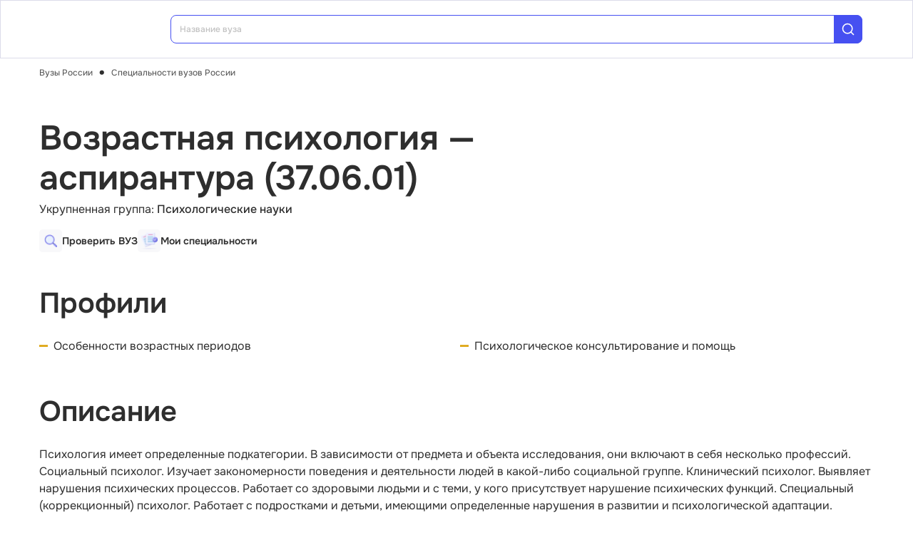

--- FILE ---
content_type: text/html; charset=utf-8
request_url: https://vuz.edunetwork.ru/specs/1964/
body_size: 19245
content:
<!DOCTYPE html><html lang=ru dir=ltr><head><title>Возрастная психология (37.06.01) аспирантура</title><meta name="yandex-verification" content="4ecf30ba0913113d" data-qmeta="yandexVerification"><meta name="google-site-verification" content="Xzk-kFTUwY8sGJqJwFgtsnv3JMd4E9N1yF1zx74Os90" data-qmeta="googleSiteVerification"><meta name="description" content="Возрастная психология (37.06.01) аспирантура: описание программы и профессиональных навыков, кем работать, где учиться" data-qmeta="description"><meta name="keywords" content="Возрастная психология, аспирантура, 37.06.01, описание специальности, где учиться, кем работать" data-qmeta="keywords"><meta property="og:title" content="Возрастная психология (37.06.01) аспирантура" data-qmeta="ogTitle"><meta name="og:description" content="Возрастная психология (37.06.01) аспирантура: описание программы и профессиональных навыков, кем работать, где учиться" data-qmeta="ogDescription"><meta name="og:image" content="https://vuz.edunetwork.ru/favicon.ico" data-qmeta="ogImage"><meta property="og:type" content="website" data-qmeta="ogType"><meta property="og:site_name" content="Едунетворк – вузы и колледжи" data-qmeta="ogSiteName"><meta property="og:url" content="https://vuz.edunetwork.ru/specs/1964/" data-qmeta="ogUrl"><meta property="og:site" content="https://vuz.edunetwork.ru/specs/1964/" data-qmeta="ogSite"><link rel="canonical" href="https://vuz.edunetwork.ru/specs/1964/" data-qmeta="canonical"><script type="application/ld+json" data-qmeta="soBreadcrumbs">{"@context":"https://schema.org","@type":"BreadcrumbList","itemListElement":[{"@type":"ListItem","position":1,"name":"Вузы России","item":"https://vuz.edunetwork.ru/"},{"@type":"ListItem","position":2,"name":"Специальности вузов России","item":"https://vuz.edunetwork.ru/specs/"},{"@type":"ListItem","position":3,"name":"Возрастная психология — аспирантура (37.06.01)"}]}</script><script type="application/ld+json" data-qmeta="soPortalOrganization">{"@context":"https://schema.org","@type":"Organization","name":"Edunetwork","url":"https://vuz.edunetwork.ru","logo":"https://vuz.edunetwork.ru/img/logo.svg","contactPoint":{"@type":"ContactPoint","telephone":"+7-800-302-36-20","contactType":"customer service","availableLanguage":["Russian"]}}</script><script type="text/javascript" defer data-qmeta="yandexMetrika">(function(m,e,t,r,i,k,a){m[i]=m[i]||function(){(m[i].a=m[i].a||[]).push(arguments)};m[i].l=1*new Date();for(var j=0;j<document.scripts.length;j++){if(document.scripts[j].src===r){return}}k=e.createElement(t),a=e.getElementsByTagName(t)[0],k.async=1,k.src=r,a.parentNode.insertBefore(k,a)})(window,document,"script","https://mc.yandex.ru/metrika/tag.js","ym");ym(1493507,"init",{clickmap:true,trackLinks:true,accurateTrackBounce:true,webvisor:true});</script><script type="text/javascript" defer data-qmeta="googleTagManager">(function(w,d,s,l,i){w[l]=w[l]||[];w[l].push({"gtm.start":new Date().getTime(),event:"gtm.js"});var f=d.getElementsByTagName(s)[0],j=d.createElement(s),dl=l!="dataLayer"?"&l="+l:"";j.async=true;j.src="https://www.googletagmanager.com/gtm.js?id="+i+dl;f.parentNode.insertBefore(j,f)})(window,document,"script","dataLayer","GTM-T2WP5BF");</script><script type="text/javascript" defer data-qmeta="topMail">var _tmr = window._tmr || (window._tmr = []);_tmr.push({id: "3638565", type: "pageView", start: (new Date()).getTime()});(function (d, w, id) {if (d.getElementById(id)) return;var ts = d.createElement("script"); ts.type = "text/javascript"; ts.async = true; ts.id = id;ts.src = "https://top-fwz1.mail.ru/js/code.js";var f = function () {var s = d.getElementsByTagName("script")[0]; s.parentNode.insertBefore(ts, s);};if (w.opera == "[object Opera]") { d.addEventListener("DOMContentLoaded", f, false); } else { f(); }})(document, window, "tmr-code");</script><script type="text/javascript" defer data-qmeta="varioqub">
    (function(e, x, pe, r, i, me, nt){
    e[i]=e[i]||function(){(e[i].a=e[i].a||[]).push(arguments)},
    me=x.createElement(pe),me.async=1,me.src=r,nt=x.getElementsByTagName(pe)[0],me.addEventListener('error',function(){function cb(t){t=t[t.length-1],'function'==typeof t&&t({flags:{}})};Array.isArray(e[i].a)&&e[i].a.forEach(cb);e[i]=function(){cb(arguments)}}),nt.parentNode.insertBefore(me,nt)})
    (window, document, 'script', 'https://abt.s3.yandex.net/expjs/latest/exp.js', 'ymab');
    ymab('metrika.1493507', 'init'/*, {clientFeatures}, {callback}*/);
  </script><base href=/ ><meta charset=utf-8><meta name=format-detection content="telephone=no"><meta name=msapplication-tap-highlight content=no><meta name=viewport content="user-scalable=no,initial-scale=1,maximum-scale=1,minimum-scale=1,width=device-width"><link rel=apple-touch-icon sizes=180x180 href=/apple-touch-icon.png><link rel=icon type=image/png sizes=32x32 href=/favicon-32x32.png><link rel=icon type=image/png sizes=16x16 href=/favicon-16x16.png><link rel=manifest href=/site.webmanifest><link rel=mask-icon href=/safari-pinned-tab.svg color=#5bbad5><meta name=apple-mobile-web-app-title content=Edunetwork><meta name=application-name content=Edunetwork><meta name=msapplication-TileColor content=#da532c><meta name=theme-color content=#ffffff> <link rel="stylesheet" href="/css/vendor.34bc4b16.css"><link rel="stylesheet" href="/css/app.9ef9ac64.css"><link rel="stylesheet" href="/css/118.327e50dc.css"><link rel="stylesheet" href="/css/chunk-common.f3eebb63.css"><link rel="stylesheet" href="/css/305.4fed9cc8.css"></head><body class="desktop no-touch body--light" data-server-rendered><noscript data-qmeta="topMail"><div><img src="https://top-fwz1.mail.ru/counter?id=3638565;js=na" style="position:absolute;left:-9999px;" alt="Top.Mail.Ru" /></div></noscript><script id="qmeta-init">window.__Q_META__={"title":"Возрастная психология (37.06.01) аспирантура","meta":{"yandexVerification":{"name":"yandex-verification","content":"4ecf30ba0913113d"},"googleSiteVerification":{"name":"google-site-verification","content":"Xzk-kFTUwY8sGJqJwFgtsnv3JMd4E9N1yF1zx74Os90"},"description":{"name":"description","content":"Возрастная психология (37.06.01) аспирантура: описание программы и профессиональных навыков, кем работать, где учиться"},"keywords":{"name":"keywords","content":"Возрастная психология, аспирантура, 37.06.01, описание специальности, где учиться, кем работать"},"ogTitle":{"property":"og:title","content":"Возрастная психология (37.06.01) аспирантура"},"ogDescription":{"name":"og:description","content":"Возрастная психология (37.06.01) аспирантура: описание программы и профессиональных навыков, кем работать, где учиться"},"ogImage":{"name":"og:image","content":"https://vuz.edunetwork.ru/favicon.ico"},"ogType":{"property":"og:type","content":"website"},"ogSiteName":{"property":"og:site_name","content":"Едунетворк – вузы и колледжи"},"ogUrl":{"property":"og:url","content":"https://vuz.edunetwork.ru/specs/1964/"},"ogSite":{"property":"og:site","content":"https://vuz.edunetwork.ru/specs/1964/"}},"link":{"canonical":{"rel":"canonical","href":"https://vuz.edunetwork.ru/specs/1964/"}},"htmlAttr":{},"bodyAttr":{},"script":{"soBreadcrumbs":{"type":"application/ld+json","innerHTML":"{\"@context\":\"https://schema.org\",\"@type\":\"BreadcrumbList\",\"itemListElement\":[{\"@type\":\"ListItem\",\"position\":1,\"name\":\"Вузы России\",\"item\":\"https://vuz.edunetwork.ru/\"},{\"@type\":\"ListItem\",\"position\":2,\"name\":\"Специальности вузов России\",\"item\":\"https://vuz.edunetwork.ru/specs/\"},{\"@type\":\"ListItem\",\"position\":3,\"name\":\"Возрастная психология — аспирантура (37.06.01)\"}]}"},"soPortalOrganization":{"type":"application/ld+json","innerHTML":"{\"@context\":\"https://schema.org\",\"@type\":\"Organization\",\"name\":\"Edunetwork\",\"url\":\"https://vuz.edunetwork.ru\",\"logo\":\"https://vuz.edunetwork.ru/img/logo.svg\",\"contactPoint\":{\"@type\":\"ContactPoint\",\"telephone\":\"+7-800-302-36-20\",\"contactType\":\"customer service\",\"availableLanguage\":[\"Russian\"]}}"},"yandexMetrika":{"type":"text/javascript","innerHTML":"(function(m,e,t,r,i,k,a){m[i]=m[i]||function(){(m[i].a=m[i].a||[]).push(arguments)};m[i].l=1*new Date();for(var j=0;j<document.scripts.length;j++){if(document.scripts[j].src===r){return}}k=e.createElement(t),a=e.getElementsByTagName(t)[0],k.async=1,k.src=r,a.parentNode.insertBefore(k,a)})(window,document,\"script\",\"https://mc.yandex.ru/metrika/tag.js\",\"ym\");ym(1493507,\"init\",{clickmap:true,trackLinks:true,accurateTrackBounce:true,webvisor:true});","defer":true},"googleTagManager":{"type":"text/javascript","innerHTML":"(function(w,d,s,l,i){w[l]=w[l]||[];w[l].push({\"gtm.start\":new Date().getTime(),event:\"gtm.js\"});var f=d.getElementsByTagName(s)[0],j=d.createElement(s),dl=l!=\"dataLayer\"?\"&l=\"+l:\"\";j.async=true;j.src=\"https://www.googletagmanager.com/gtm.js?id=\"+i+dl;f.parentNode.insertBefore(j,f)})(window,document,\"script\",\"dataLayer\",\"GTM-T2WP5BF\");","defer":true},"topMail":{"type":"text/javascript","innerHTML":"var _tmr = window._tmr || (window._tmr = []);_tmr.push({id: \"3638565\", type: \"pageView\", start: (new Date()).getTime()});(function (d, w, id) {if (d.getElementById(id)) return;var ts = d.createElement(\"script\"); ts.type = \"text/javascript\"; ts.async = true; ts.id = id;ts.src = \"https://top-fwz1.mail.ru/js/code.js\";var f = function () {var s = d.getElementsByTagName(\"script\")[0]; s.parentNode.insertBefore(ts, s);};if (w.opera == \"[object Opera]\") { d.addEventListener(\"DOMContentLoaded\", f, false); } else { f(); }})(document, window, \"tmr-code\");","defer":true},"varioqub":{"type":"text/javascript","innerHTML":"\n    (function(e, x, pe, r, i, me, nt){\n    e[i]=e[i]||function(){(e[i].a=e[i].a||[]).push(arguments)},\n    me=x.createElement(pe),me.async=1,me.src=r,nt=x.getElementsByTagName(pe)[0],me.addEventListener('error',function(){function cb(t){t=t[t.length-1],'function'==typeof t&&t({flags:{}})};Array.isArray(e[i].a)&&e[i].a.forEach(cb);e[i]=function(){cb(arguments)}}),nt.parentNode.insertBefore(me,nt)})\n    (window, document, 'script', 'https://abt.s3.yandex.net/expjs/latest/exp.js', 'ymab');\n    ymab('metrika.1493507', 'init'/*, {clientFeatures}, {callback}*/);\n  ","defer":true}}}</script> <div id=q-app><!--[--><div class="q-layout q-layout--standard s-layout" style="min-height:0px;" tabindex="-1"><!----><!----><header class="q-header q-layout__section--marginal fixed-top m-header" style=""><div class="container"><div class="q-toolbar row no-wrap items-center m-header__toolbar" role="toolbar"><a href="https://edunetwork.ru" title="Edunetwork" class="m-header__logo"><div class="q-img q-img--menu" style="width:41px;" role="img" aria-label="Edunetwork-logo"><div style="padding-bottom:56.24929688378895%;"></div><div class="q-img__content absolute-full q-anchor--skip"></div></div></a><button class="q-btn q-btn-item non-selectable no-outline q-btn--flat q-btn--rectangle text-dark q-btn--actionable q-focusable q-hoverable q-btn--no-uppercase m-header__city-select gt-md a-ml-8 m-header--btn" style="" tabindex="0" type="button"><span class="q-focus-helper"></span><span class="q-btn__content text-center col items-center q-anchor--skip justify-center row no-wrap text-no-wrap"><span class="text-medium-s ellipsis">Выберите город</span><i class="q-icon notranslate material-symbols-outlined a-ml-8" style="" aria-hidden="true" role="presentation">expand_more</i></span></button><div class="a-header-org-search m-header__search"><div class="a-header-org-search__wrap"><label class="q-field row no-wrap items-start q-field--filled q-select q-field--auto-height q-select--with-input q-select--without-chips q-select--single a-header-org-search__search" style=""><!----><div class="q-field__inner relative-position col self-stretch"><div class="q-field__control relative-position row no-wrap bg-blue-gray text-stroke" tabindex="-1"><div class="q-field__control-container col relative-position row no-wrap q-anchor--skip"><div class="q-field__native row items-center"><input class="q-field__input q-placeholder col text-medium-xs" style="" value type="search" tabindex="0" role="combobox" aria-readonly="false" aria-autocomplete="list" aria-expanded="false" aria-controls="null_lb" placeholder="Название вуза"></div><!----></div><div class="q-field__append q-field__marginal row no-wrap items-center"><div class="a-header-org-search__append"><i class="q-icon" style="font-size:1.3rem;" aria-hidden="true" role="presentation"><svg viewBox="0 0 20 20"><use xlink:href="/icons/edu.svg?20251121-2125#search_1"></use></svg></i></div></div><!----><!----></div><!----></div><!----></label></div></div><div class="m-header__subdomains row gt-md"><a class="q-btn q-btn-item non-selectable no-outline q-btn--flat q-btn--rectangle q-btn--square text-white q-btn--actionable q-focusable q-hoverable q-btn--no-uppercase q-btn--square a-header-subdomain a-header-subdomain--active text-medium-s col a-mr-8" style="" tabindex="0"><span class="q-focus-helper"></span><span class="q-btn__content text-center col items-center q-anchor--skip justify-center row"><span class="block">Вузы</span></span></a><a class="q-btn q-btn-item non-selectable no-outline q-btn--flat q-btn--rectangle q-btn--square text-dark q-btn--actionable q-focusable q-hoverable q-btn--no-uppercase q-btn--square a-header-subdomain text-medium-s col" style="" tabindex="0" href="https://college.edunetwork.ru"><span class="q-focus-helper"></span><span class="q-btn__content text-center col items-center q-anchor--skip justify-center row"><span class="block">Колледжи</span></span></a></div><!----><button class="q-btn q-btn-item non-selectable no-outline q-btn--outline q-btn--rectangle text-primary q-btn--actionable q-focusable q-hoverable a-button text-medium-m m-header__login m-header__login--unauthorized a-button--sm gt-md m-header__login m-header__login--unauthorized a-button--sm gt-md" style="--0dd27626:unset;" tabindex="0" type="button"><span class="q-focus-helper"></span><span class="q-btn__content text-center col items-center q-anchor--skip justify-center row"><span class="block">Войти</span><!--[--><!--]--></span></button><!----><ul class="a-header-menu-list text-medium-s m-header__menu gt-md"><!--[--><li><a href="/100/" class=""><!--[-->Топ-100 Вузов<!--]--></a></li><li><a href="https://edunetwork.ru/test/prof/"><!--[-->Профтест<!--]--></a></li><li><a href="/77/ege/" class=""><!--[-->Калькулятор ЕГЭ/ОГЭ<!--]--></a></li><li><a href="https://edunetwork.ru/professions/"><!--[-->Каталог профессий<!--]--></a></li><li><a href="/abiturientam/" class=""><!--[-->Для абитуриентов<!--]--></a></li><li><a href="https://edunetwork.ru/blog/"><!--[-->Блог<!--]--></a></li><!--]--></ul></div></div><!----></header><div class="q-drawer-container"><aside class="q-drawer q-drawer--right q-layout--prevent-focus q-drawer--standard fixed" style="width:0px;transform:translateX(0px);top:128px;"><div class="q-drawer__content fit scroll column m-burger"><div class="q-scrollarea m-burger__scroll"><div class="q-scrollarea__container scroll relative-position fit hide-scrollbar"><div class="q-scrollarea__content absolute" style=""><!----><div class="container"><div class="q-list a-burger-item text-medium-s"><div class="q-item q-item-type row no-wrap q-item--clickable q-link cursor-pointer q-focusable q-hoverable a-menu-item text-dark" style="" role="listitem" tabindex="0"><div class="q-focus-helper" tabindex="-1"></div><div class="q-item__section column q-item__section--side justify-center q-item__section--avatar a-menu-item__icon"><i class="q-icon" style="font-size:1.375rem;" aria-hidden="true" role="presentation"><svg viewBox="0 0 23 22"><use xlink:href="/icons/edu.svg?20251121-2125#map_pin"></use></svg></i></div><div class="q-item__section column q-item__section--main justify-center"><div style="" class="q-item__label">Выберите город</div></div></div><!--[--><!--]--></div><div class="q-list a-burger-item text-medium-s m-burger__item"><div class="q-item q-item-type row no-wrap q-item--clickable q-link cursor-pointer q-focusable q-hoverable a-menu-item text-dark m-burger__item m-burger__item" style="" role="listitem" tabindex="0"><div class="q-focus-helper" tabindex="-1"></div><div class="q-item__section column q-item__section--side justify-center q-item__section--avatar a-menu-item__icon"><i class="q-icon" style="font-size:1.375rem;" aria-hidden="true" role="presentation"><svg viewBox="0 0 22 22"><use xlink:href="/icons/edu.svg?20251121-2125#account_circle"></use></svg></i></div><div class="q-item__section column q-item__section--main justify-center"><div style="" class="q-item__label">Войти в профиль</div></div></div><!--[--><!--]--></div><!----><a href="/favorites/org/" class=""><!--[--><div class="q-list a-burger-item text-medium-s m-burger__item"><div class="q-item q-item-type row no-wrap q-item--clickable q-link cursor-pointer q-focusable q-hoverable a-menu-item text-dark m-burger__item m-burger__item" style="" role="listitem" tabindex="0"><div class="q-focus-helper" tabindex="-1"></div><div class="q-item__section column q-item__section--side justify-center q-item__section--avatar a-menu-item__icon"><i class="q-icon" style="font-size:1.375rem;" aria-hidden="true" role="presentation"><svg viewBox="0 0 20 20"><use xlink:href="/icons/edu.svg?20251121-2125#favorite"></use></svg></i></div><div class="q-item__section column q-item__section--main justify-center"><div style="" class="q-item__label">Избранное</div></div></div><!--[--><!--]--></div><!--]--></a><a href="/100/" class=""><!--[--><div class="q-list a-burger-item text-medium-s m-burger__item"><div class="q-item q-item-type row no-wrap q-item--clickable q-link cursor-pointer q-focusable q-hoverable a-menu-item text-dark m-burger__item m-burger__item" style="" role="listitem" tabindex="0"><div class="q-focus-helper" tabindex="-1"></div><div class="q-item__section column q-item__section--side justify-center q-item__section--avatar a-menu-item__icon"><i class="q-icon" style="font-size:1.375rem;" aria-hidden="true" role="presentation"><svg viewBox="0 0 20 20"><use xlink:href="/icons/edu.svg?20251121-2125#chart_zoom"></use></svg></i></div><div class="q-item__section column q-item__section--main justify-center"><div style="" class="q-item__label">ТОП-100 Вузов</div></div></div><!--[--><!--]--></div><!--]--></a><div class="q-expansion-item q-item-type q-expansion-item--collapsed q-expansion-item--standard a-burger-expansion-item"><div class="q-expansion-item__container relative-position"><div class="q-item q-item-type row no-wrap q-item--clickable q-link cursor-pointer q-focusable q-hoverable a-burger-expansion-item__header" style="" role="button" tabindex="0" aria-expanded="false" aria-label="Расширять"><div class="q-focus-helper" tabindex="-1"></div><h6 class="a-burger-expansion-item__title"> Сервисы для абитуриентов </h6><div class="q-item__section column q-item__section--side justify-center q-focusable relative-position cursor-pointer a-burger-expansion-item__expansion-icon"><i class="q-icon notranslate material-symbols-outlined q-expansion-item__toggle-icon" style="" aria-hidden="true" role="presentation">keyboard_arrow_down</i></div></div><div class="q-expansion-item__content relative-position" style="display:none;"><!--[--><a href="/dist/" class=""><!--[--><div class="q-list a-burger-item text-medium-s"><div class="q-item q-item-type row no-wrap q-item--clickable q-link cursor-pointer q-focusable q-hoverable a-menu-item text-dark" style="" role="listitem" tabindex="0"><div class="q-focus-helper" tabindex="-1"></div><div class="q-item__section column q-item__section--side justify-center q-item__section--avatar a-menu-item__icon"><i class="q-icon notranslate material-symbols-outlined" style="font-size:;" aria-hidden="true" role="presentation">language</i></div><div class="q-item__section column q-item__section--main justify-center"><div style="" class="q-item__label">Образование дистанционно</div></div></div><!--[--><!--]--></div><!--]--></a><a href="/favorites/spec/" class=""><!--[--><div class="q-list a-burger-item text-medium-s"><div class="q-item q-item-type row no-wrap q-item--clickable q-link cursor-pointer q-focusable q-hoverable a-menu-item text-dark" style="" role="listitem" tabindex="0"><div class="q-focus-helper" tabindex="-1"></div><div class="q-item__section column q-item__section--side justify-center q-item__section--avatar a-menu-item__icon"><i class="q-icon" style="font-size:1.375rem;" aria-hidden="true" role="presentation"><svg viewBox="0 0 22 22"><use xlink:href="/icons/edu.svg?20251121-2125#book"></use></svg></i></div><div class="q-item__section column q-item__section--main justify-center"><div style="" class="q-item__label">Мои специальности</div></div></div><!--[--><!--]--></div><!--]--></a><a href="https://edunetwork.ru/professions/"><!--[--><div class="q-list a-burger-item text-medium-s"><div class="q-item q-item-type row no-wrap q-item--clickable q-link cursor-pointer q-focusable q-hoverable a-menu-item text-dark" style="" role="listitem" tabindex="0"><div class="q-focus-helper" tabindex="-1"></div><div class="q-item__section column q-item__section--side justify-center q-item__section--avatar a-menu-item__icon"><i class="q-icon" style="font-size:1.375rem;" aria-hidden="true" role="presentation"><svg viewBox="0 0 20 21"><use xlink:href="/icons/edu.svg?20251121-2125#paper"></use></svg></i></div><div class="q-item__section column q-item__section--main justify-center"><div style="" class="q-item__label">Каталог профессий</div></div></div><!--[--><!--]--></div><!--]--></a><a href="/checkVuz/" class=""><!--[--><div class="q-list a-burger-item text-medium-s"><div class="q-item q-item-type row no-wrap q-item--clickable q-link cursor-pointer q-focusable q-hoverable a-menu-item text-dark" style="" role="listitem" tabindex="0"><div class="q-focus-helper" tabindex="-1"></div><div class="q-item__section column q-item__section--side justify-center q-item__section--avatar a-menu-item__icon"><i class="q-icon" style="font-size:1.375rem;" aria-hidden="true" role="presentation"><svg viewBox="0 0 20 21"><use xlink:href="/icons/edu.svg?20251121-2125#search_in_rectangle"></use></svg></i></div><div class="q-item__section column q-item__section--main justify-center"><div style="" class="q-item__label">Проверить вуз</div></div></div><!--[--><!--]--></div><!--]--></a><a href="https://edunetwork.ru/test/prof/"><!--[--><div class="q-list a-burger-item text-medium-s"><div class="q-item q-item-type row no-wrap q-item--clickable q-link cursor-pointer q-focusable q-hoverable a-menu-item text-dark" style="" role="listitem" tabindex="0"><div class="q-focus-helper" tabindex="-1"></div><div class="q-item__section column q-item__section--side justify-center q-item__section--avatar a-menu-item__icon"><i class="q-icon" style="font-size:1.375rem;" aria-hidden="true" role="presentation"><svg viewBox="0 0 20 21"><use xlink:href="/icons/edu.svg?20251121-2125#quiz_cards"></use></svg></i></div><div class="q-item__section column q-item__section--main justify-center"><div style="" class="q-item__label">Профтест</div></div></div><!--[--><!--]--></div><!--]--></a><a href="https://edunetwork.ru/blog/"><!--[--><div class="q-list a-burger-item text-medium-s"><div class="q-item q-item-type row no-wrap q-item--clickable q-link cursor-pointer q-focusable q-hoverable a-menu-item text-dark" style="" role="listitem" tabindex="0"><div class="q-focus-helper" tabindex="-1"></div><div class="q-item__section column q-item__section--side justify-center q-item__section--avatar a-menu-item__icon"><i class="q-icon" style="font-size:1.375rem;" aria-hidden="true" role="presentation"><svg viewBox="0 0 20 20"><use xlink:href="/icons/edu.svg?20251121-2125#post_add"></use></svg></i></div><div class="q-item__section column q-item__section--main justify-center"><div style="" class="q-item__label">Блог</div></div></div><!--[--><!--]--></div><!--]--></a><!--]--></div></div></div><div class="q-tabs row no-wrap items-center q-tabs--not-scrollable q-tabs--vertical q-tabs__arrows--inside q-tabs--mobile-without-arrows text-medium-m a-switcher a-my-24" role="tablist"><!----><div class="q-tabs__content scroll--mobile row no-wrap items-center self-stretch hide-scrollbar relative-position q-tabs__content--align-justify"><!--[--><div class="q-tab relative-position self-stretch flex flex-center text-center q-tab--inactive q-tab--no-caps q-focusable q-hoverable cursor-pointer text-medium-m" tabindex="0" role="tab" aria-selected="false"><div class="q-focus-helper" tabindex="-1"></div><div class="q-tab__content self-stretch flex-center relative-position q-anchor--skip non-selectable column"><div class="q-tab__label">Вузы</div></div><div class="q-tab__indicator absolute-right"></div></div><div class="q-tab relative-position self-stretch flex flex-center text-center q-tab--inactive q-tab--no-caps q-focusable q-hoverable cursor-pointer text-medium-m" tabindex="0" role="tab" aria-selected="false"><div class="q-focus-helper" tabindex="-1"></div><div class="q-tab__content self-stretch flex-center relative-position q-anchor--skip non-selectable column"><div class="q-tab__label">Колледжи</div></div><div class="q-tab__indicator absolute-right"></div></div><!--]--></div><i class="q-icon notranslate material-symbols-outlined q-tabs__arrow q-tabs__arrow--left absolute q-tab__icon" style="" aria-hidden="true" role="presentation">keyboard_arrow_up</i><i class="q-icon notranslate material-symbols-outlined q-tabs__arrow q-tabs__arrow--right absolute q-tab__icon q-tabs__arrow--faded" style="" aria-hidden="true" role="presentation">keyboard_arrow_down</i></div></div></div><!----></div><!----><div class="q-scrollarea__bar q-scrollarea__bar--v absolute-right q-scrollarea__bar--invisible" style="" aria-hidden="true"></div><div class="q-scrollarea__bar q-scrollarea__bar--h absolute-bottom q-scrollarea__bar--invisible" style="" aria-hidden="true"></div><div class="q-scrollarea__thumb q-scrollarea__thumb--v absolute-right q-scrollarea__thumb--invisible" style="top:0px;height:0px;" aria-hidden="true"></div><div class="q-scrollarea__thumb q-scrollarea__thumb--h absolute-bottom q-scrollarea__thumb--invisible" style="left:0px;width:0px;" aria-hidden="true"></div></div></div></aside></div><!--[--><!--[--><div class="m-breadcrumbs container-scrollable section--sidebar-padding"><div class="q-breadcrumbs m-breadcrumbs__breadcrumbs text-regular-xs"><div class="flex items-center justify-start q-gutter-sm"><div class="flex items-center text-primary"><a class="q-breadcrumbs__el q-link flex inline items-center relative-position q-link--focusable q-router-link--active m-breadcrumbs__breadcrumbs-el" href="/">Вузы России</a></div><div class="q-breadcrumbs__separator">•</div><div class="flex items-center q-breadcrumbs--last"><a class="q-breadcrumbs__el q-link flex inline items-center relative-position q-link--focusable m-breadcrumbs__breadcrumbs-el" href="/specs/">Специальности вузов России</a></div></div></div></div><section class="s-main-section section--sidebar-padding"><div class="container"><!--[--><aside class="m-org-side m-org-side--detail m-org-side--dense"><!--[--><!--]--><!----><!----><div class="m-listing-side__section m-listing-side m-org-side--bg"><!--[--><!--[--><a href="/checkVuz/" class="m-listing-side__item"><div class="m-listing-side__icon"><img src="/3dicons/magnify.webp" style="width:24px;" alt></div><div class="m-listing-side__title-wrapper"><div class="m-listing-side__title text-medium-l">Проверить ВУЗ</div><!----></div></a><!--]--><!--[--><a href="/favorites/spec/" class="m-listing-side__item"><div class="m-listing-side__icon"><img src="/3dicons/docs.webp" style="width:32px;" alt></div><div class="m-listing-side__title-wrapper"><div class="m-listing-side__title text-medium-l">Мои специальности</div><!----></div></a><!--]--><!--]--></div><!----><!----><!----></aside><section class="s-spec-about a-mb-32"><h1 class="s-spec-about__title a-mb-4">Возрастная психология — аспирантура (37.06.01)</h1><div class="a-mb-48"><p> Укрупненная группа: <span class="text-medium">Психологические науки</span></p><!----><div class="m-compact-side-section md"><!--[--><a href="/checkVuz/" class="m-compact-side-section__item"><div class="m-compact-side-section__icon"><img src="/3dicons/magnify.webp" style="width:18px;" alt></div><div class="m-compact-side-section__title text-semibold-s">Проверить ВУЗ</div></a><a href="/favorites/spec/" class="m-compact-side-section__item"><div class="m-compact-side-section__icon"><img src="/3dicons/docs.webp" style="width:24px;" alt></div><div class="m-compact-side-section__title text-semibold-s">Мои специальности</div></a><!--]--></div></div><div class="s-spec-about__item a-mb-48"><h2 class="s-spec-about-title a-mb-24"> Профили </h2><ul class="s-spec-about__list a-mb-24 list-type-minus"><!--[--><li>Особенности возрастных периодов</li><li>Психологическое консультирование и помощь</li><!--]--></ul><!----></div><div class="s-spec-about__item a-mb-48"><h2 class="s-spec-about-title a-mb-24"> Описание </h2><div>Психология имеет определенные подкатегории. В зависимости от предмета и объекта исследования, они включают в себя несколько профессий.
Социальный психолог. Изучает закономерности поведения и деятельности людей в какой-либо социальной группе.
Клинический психолог. Выявляет нарушения психических процессов. Работает со здоровыми людьми и с теми, у кого присутствует нарушение психических функций.                    Специальный (коррекционный) психолог. Работает с подростками и детьми, имеющими определенные нарушения в развитии и психологической адаптации.                                                  Нейропсихолог. Изучает, как устроен мозг человека и его влияние на психику. Пациенты нейропсихолога – люди с нарушениями мозговой деятельности.                                                            Психофизиолог. Исследует роль мозга и психики, свойства нервной системы в выполнении какой-либо деятельности.                                                                                                                                                 Психогенетик. Изучает наследственность и изменчивость психических и психофизиологических свойств человека.                                                                                                              Возрастной психолог. Изучает психологические изменения человека по мере взросления. Возрастная психология состоит из геронтопсихологии, детской психологии и перинатальной психологии.                                                                                                                                                                             Педагог-психолог. Работает с детьми и подростками в образовательных учреждениях, отвечает за их адаптацию к коллективу, развитие психики и особенности поведения.               </div></div><div class="s-spec-about__item a-mb-48"><h2 class="s-spec-about-title a-mb-24"> Кем работать </h2><div>- в образовательных и спортивных организациях;
- в центрах психологической поддержки;
- в социальных службах
- в медицинских реабилитационных центрах.                                                                                        - в медицинских учреждениях;
- в службах экстренной психологической помощи;
- в консультационных и кризисных центрах;
- в лечебно-профилактических учреждениях.                                                                                        - в коррекционных образовательных учреждениях;
- в детских приютах;
- в школах;
- в центрах психологической поддержки.                                                                                                  - в нейрохирургических клиниках;
- в реабилитационных центрах;
- в детских образовательных учреждениях;
- в медико-психологических центрах.                                                                                                         - в научно-исследовательских центрах;
- в лабораториях нейронаук;
- в биологических институтах.                                                                                                                         - в центрах неврологии;
- в лабораториях когнитивных исследований;
- в институтах психогенетики.                                                                                                                          - в воспитательных учреждениях;
- в центрах психологической помощи;
- в образовательных учреждениях.                                                                                                               - в образовательных учреждениях;
- в центрах предшкольной подготовки;
- в правоохранительных органах (например, детской комнате полиции);
- в интернатах.







</div></div><div class="s-spec-about__item a-mb-48"><h2 class="s-spec-about-title a-mb-24"> Где обучаться </h2><ul class="list-type-dot"><li><a href="/77/phd/?spec=1964" class="" target="_blank"><span>Возрастная психология в вузах Москвы</span></a></li><li><a href="/78/phd/?spec=1964" class="" target="_blank"><span>Возрастная психология в вузах Санкт-Петербурга</span></a></li><li><a href="/dist/phd/?spec=1964" class="" target="_blank"><span>Возрастная психология в вузах дистанционно</span></a></li></ul></div><!----></section><!--]--></div><!----></section><div class="container"><div class="s-spec-about__wrapper a-mb-72"><!----><!----></div></div><div id="quiz" class="s-quiz"><div class="container"><div class="q-img q-img--menu s-quiz__img" style="" role="img"><div style="padding-bottom:56.24929688378895%;"></div><div class="q-img__content absolute-full q-anchor--skip"></div></div><div class="s-quiz__head"><h2 class="s-quiz__title"> Подбери программу обучения </h2><p class="s-quiz__subtitle text-regular-m"> Пройди тест, получи свою идеальную подборку и полезные материалы для поступающих от Edunetwork </p></div><div class="quiz-questions"><div class="quiz-questions__options-wrap"><h5 class="quiz-questions__question">Какой уровень образования интересует на данный момент?</h5><div class="quiz-questions__options"><!--[--><div class="a-quiz-option"><div class="a-quiz-option__option text-regular-s"><span class="a-quiz-option__radio"></span><span>Колледж</span></div></div><div class="a-quiz-option"><div class="a-quiz-option__option text-regular-s"><span class="a-quiz-option__radio"></span><span>Бакалавриат</span></div></div><div class="a-quiz-option"><div class="a-quiz-option__option text-regular-s"><span class="a-quiz-option__radio"></span><span>Второе высшее образование</span></div></div><div class="a-quiz-option"><div class="a-quiz-option__option text-regular-s"><span class="a-quiz-option__radio"></span><span>Магистратура</span></div></div><div class="a-quiz-option"><div class="a-quiz-option__option text-regular-s"><span class="a-quiz-option__radio"></span><span>Аспирантура</span></div></div><div class="a-quiz-option"><div class="a-quiz-option__option text-regular-s"><span class="a-quiz-option__radio"></span><span>MBA</span></div></div><div class="a-quiz-option"><div class="a-quiz-option__option text-regular-s"><span class="a-quiz-option__radio"></span><span>Курсы повышения квалификации</span></div></div><div class="a-quiz-option"><div class="a-quiz-option__option text-regular-s"><span class="a-quiz-option__radio"></span><span>Репетиторство</span></div></div><div class="a-quiz-option"><div class="a-quiz-option__option text-regular-s"><span class="a-quiz-option__radio"></span><span>Онлайн-школа</span></div></div><!--]--></div><div class="quiz-questions__buttons"><button class="q-btn q-btn-item non-selectable no-outline q-btn--outline q-btn--rectangle text-primary q-btn--actionable q-focusable q-hoverable a-button text-medium-m quiz-questions__prev text-medium-s quiz-questions__prev text-medium-s" style="--0dd27626:unset;" tabindex="0" type="button" disabled><span class="q-focus-helper"></span><span class="q-btn__content text-center col items-center q-anchor--skip justify-center row"><i class="q-icon on-left notranslate material-symbols-outlined" style="" aria-hidden="true" role="img">arrow_back_ios</i><span class="block">Назад</span><!--[--><!--]--></span></button><!----></div></div></div></div><div class="a-running-line s-quiz__line"><!----><div class="a-running-line__inner"><div class="a-running-line__line"><!--[--><span class="text-white">ПЕРСОНАЛЬНАЯ ПОДБОРКА ПРОГРАММ</span><span class="text-white">ЧЕК-ЛИСТ В ПОДАРОК</span><span class="text-white">БЕСПЛАТНАЯ КОНСУЛЬТАЦИЯ</span><!--]--></div><div class="a-running-line__line"><!--[--><span class="text-white">ПЕРСОНАЛЬНАЯ ПОДБОРКА ПРОГРАММ</span><span class="text-white">ЧЕК-ЛИСТ В ПОДАРОК</span><span class="text-white">БЕСПЛАТНАЯ КОНСУЛЬТАЦИЯ</span><!--]--></div></div></div></div><!--]--><footer class="footer a-mb-56 md:a-mb-0"><div class="m-footer-top footer__top"><div class="m-footer-top__full container gt-sm"><!--[--><ul class="m-footer-top__column"><!--[--><li class="text-h6"><a href="https://vuz.edunetwork.ru/">Вузы</a></li><li class="text-regular-xs"><a href="https://vuz.edunetwork.ru/77/">Вузы Москвы</a></li><li class="text-regular-xs"><a href="https://vuz.edunetwork.ru/100/">Вузы России</a></li><li class="text-regular-xs"><a href="https://vuz.edunetwork.ru/77/d9/">Медицинские вузы Москвы</a></li><li class="text-regular-xs"><a href="https://vuz.edunetwork.ru/77/d1/">Технические вузы Москвы</a></li><li class="text-regular-xs"><a href="https://vuz.edunetwork.ru/77/d8/">Педагогические вузы Москвы</a></li><li class="text-regular-xs"><a href="https://vuz.edunetwork.ru/77/d46/">Психологические вузы Москвы</a></li><!--]--></ul><ul class="m-footer-top__column"><!--[--><li class="text-h6"><a href="https://college.edunetwork.ru/">Колледжи</a></li><li class="text-regular-xs"><a href="https://college.edunetwork.ru/77/">Колледжи Москвы</a></li><li class="text-regular-xs"><a href="https://college.edunetwork.ru/100/">Колледжи России</a></li><li class="text-regular-xs"><a href="https://college.edunetwork.ru/100/d1/">Медицинские колледжи Москвы</a></li><li class="text-regular-xs"><a href="https://college.edunetwork.ru/100/d41/">Технические колледжи Москвы</a></li><li class="text-regular-xs"><a href="https://college.edunetwork.ru/100/d2/">Педагогические колледжи Москвы</a></li><li class="text-regular-xs"><a href="https://college.edunetwork.ru/100/d7/">Экономические колледжи Москвы</a></li><!--]--></ul><ul class="m-footer-top__column"><!--[--><li class="text-h6"><p>Сервисы для абитуриентов</p></li><li class="text-regular-xs"><a href="https://edunetwork.ru/blog/">Блог</a></li><li class="text-regular-xs"><a href="https://edunetwork.ru/test/prof/">Профтест</a></li><li class="text-regular-xs"><a href="https://edunetwork.ru/professions/">Каталог профессий</a></li><li class="text-regular-xs"><a href="https://vuz.edunetwork.ru/100/ege/">Подбор вузов по баллам ЕГЭ</a></li><li class="text-regular-xs"><a href="https://edunetwork.ru/#quiz">Подбор программы обучения</a></li><li class="text-regular-xs"><a href="https://vuz.edunetwork.ru/abiturientam/">Абитуриентам</a></li><li class="text-regular-xs"><a href="https://vuz.edunetwork.ru/roditelyam/">Родителям</a></li><!--]--></ul><ul class="m-footer-top__column"><!--[--><li class="text-h6"><a href="https://edunetwork.ru/about/">О проекте</a></li><li class="text-regular-xs"><a href="https://edunetwork.ru/contacts/">Контакты</a></li><li class="text-regular-xs"><a href="https://edunetwork.ru/foru/">Реклама</a></li><li class="text-regular-xs"><a href="https://edunetwork.ru/foru/vuz/">Информация для вузов</a></li><li class="text-regular-xs"><a href="https://edunetwork.ru/foru/college/">Информация для колледжей</a></li><!--]--></ul><!--]--></div><div class="m-footer-top__compact container lt-md"><!--[--><div class="q-expansion-item q-item-type q-expansion-item--collapsed q-expansion-item--standard"><div class="q-expansion-item__container relative-position"><div class="q-item q-item-type row no-wrap q-item--clickable q-link cursor-pointer q-focusable q-hoverable" style="" role="button" tabindex="0" aria-expanded="false" aria-label="Расширять"><div class="q-focus-helper" tabindex="-1"></div><h6 class="">Вузы</h6><div class="q-item__section column q-item__section--side justify-center q-focusable relative-position cursor-pointer"><i class="q-icon notranslate material-symbols-outlined q-expansion-item__toggle-icon" style="" aria-hidden="true" role="presentation">keyboard_arrow_down</i></div></div><div class="q-expansion-item__content relative-position" style="display:none;"><ul class="m-footer-top__list"><!--[--><li class="text-medium-s hidden"><a href="https://vuz.edunetwork.ru/">Вузы</a></li><li class="text-medium-s"><a href="https://vuz.edunetwork.ru/77/">Вузы Москвы</a></li><li class="text-medium-s"><a href="https://vuz.edunetwork.ru/100/">Вузы России</a></li><li class="text-medium-s"><a href="https://vuz.edunetwork.ru/77/d9/">Медицинские вузы Москвы</a></li><li class="text-medium-s"><a href="https://vuz.edunetwork.ru/77/d1/">Технические вузы Москвы</a></li><li class="text-medium-s"><a href="https://vuz.edunetwork.ru/77/d8/">Педагогические вузы Москвы</a></li><li class="text-medium-s"><a href="https://vuz.edunetwork.ru/77/d46/">Психологические вузы Москвы</a></li><!--]--></ul></div></div></div><div class="q-expansion-item q-item-type q-expansion-item--collapsed q-expansion-item--standard"><div class="q-expansion-item__container relative-position"><div class="q-item q-item-type row no-wrap q-item--clickable q-link cursor-pointer q-focusable q-hoverable" style="" role="button" tabindex="0" aria-expanded="false" aria-label="Расширять"><div class="q-focus-helper" tabindex="-1"></div><h6 class="">Колледжи</h6><div class="q-item__section column q-item__section--side justify-center q-focusable relative-position cursor-pointer"><i class="q-icon notranslate material-symbols-outlined q-expansion-item__toggle-icon" style="" aria-hidden="true" role="presentation">keyboard_arrow_down</i></div></div><div class="q-expansion-item__content relative-position" style="display:none;"><ul class="m-footer-top__list"><!--[--><li class="text-medium-s hidden"><a href="https://college.edunetwork.ru/">Колледжи</a></li><li class="text-medium-s"><a href="https://college.edunetwork.ru/77/">Колледжи Москвы</a></li><li class="text-medium-s"><a href="https://college.edunetwork.ru/100/">Колледжи России</a></li><li class="text-medium-s"><a href="https://college.edunetwork.ru/100/d1/">Медицинские колледжи Москвы</a></li><li class="text-medium-s"><a href="https://college.edunetwork.ru/100/d41/">Технические колледжи Москвы</a></li><li class="text-medium-s"><a href="https://college.edunetwork.ru/100/d2/">Педагогические колледжи Москвы</a></li><li class="text-medium-s"><a href="https://college.edunetwork.ru/100/d7/">Экономические колледжи Москвы</a></li><!--]--></ul></div></div></div><div class="q-expansion-item q-item-type q-expansion-item--collapsed q-expansion-item--standard"><div class="q-expansion-item__container relative-position"><div class="q-item q-item-type row no-wrap q-item--clickable q-link cursor-pointer q-focusable q-hoverable" style="" role="button" tabindex="0" aria-expanded="false" aria-label="Расширять"><div class="q-focus-helper" tabindex="-1"></div><h6 class="">Сервисы для абитуриентов</h6><div class="q-item__section column q-item__section--side justify-center q-focusable relative-position cursor-pointer"><i class="q-icon notranslate material-symbols-outlined q-expansion-item__toggle-icon" style="" aria-hidden="true" role="presentation">keyboard_arrow_down</i></div></div><div class="q-expansion-item__content relative-position" style="display:none;"><ul class="m-footer-top__list"><!--[--><li class="text-medium-s hidden"><p>Сервисы для абитуриентов</p></li><li class="text-medium-s"><a href="https://edunetwork.ru/blog/">Блог</a></li><li class="text-medium-s"><a href="https://edunetwork.ru/test/prof/">Профтест</a></li><li class="text-medium-s"><a href="https://edunetwork.ru/professions/">Каталог профессий</a></li><li class="text-medium-s"><a href="https://vuz.edunetwork.ru/100/ege/">Подбор вузов по баллам ЕГЭ</a></li><li class="text-medium-s"><a href="https://edunetwork.ru/#quiz">Подбор программы обучения</a></li><li class="text-medium-s"><a href="https://vuz.edunetwork.ru/abiturientam/">Абитуриентам</a></li><li class="text-medium-s"><a href="https://vuz.edunetwork.ru/roditelyam/">Родителям</a></li><!--]--></ul></div></div></div><div class="q-expansion-item q-item-type q-expansion-item--collapsed q-expansion-item--standard"><div class="q-expansion-item__container relative-position"><div class="q-item q-item-type row no-wrap q-item--clickable q-link cursor-pointer q-focusable q-hoverable" style="" role="button" tabindex="0" aria-expanded="false" aria-label="Расширять"><div class="q-focus-helper" tabindex="-1"></div><h6 class="">О проекте</h6><div class="q-item__section column q-item__section--side justify-center q-focusable relative-position cursor-pointer"><i class="q-icon notranslate material-symbols-outlined q-expansion-item__toggle-icon" style="" aria-hidden="true" role="presentation">keyboard_arrow_down</i></div></div><div class="q-expansion-item__content relative-position" style="display:none;"><ul class="m-footer-top__list"><!--[--><li class="text-medium-s hidden"><a href="https://edunetwork.ru/about/">О проекте</a></li><li class="text-medium-s"><a href="https://edunetwork.ru/contacts/">Контакты</a></li><li class="text-medium-s"><a href="https://edunetwork.ru/foru/">Реклама</a></li><li class="text-medium-s"><a href="https://edunetwork.ru/foru/vuz/">Информация для вузов</a></li><li class="text-medium-s"><a href="https://edunetwork.ru/foru/college/">Информация для колледжей</a></li><!--]--></ul></div></div></div><!--]--></div></div><div class="m-footer-bottom a-py-32 md:a-py-48 footer__bottom bg-dark"><div class="container sm:u-grid sm:u-grid-cols-[1fr_auto] sm:u-items-end md:a-gap-x-80 lg:a-gap-x-160"><div class="m-footer-bottom__links sm:u-flex sm:u-flex-col"><div class="a-mb-16 sm:a-mb-24"><a href="/" class="router-link-active m-footer-bottom__logo"><div class="q-img q-img--menu" style="width:188px;height:40px;" role="img" aria-label="logo-white"><div style="padding-bottom:56.24929688378895%;"></div><div class="q-img__content absolute-full q-anchor--skip"></div></div></a></div><div class="m-socials u-flex u-flex-col a-gap-8 sm:a-gap-16 lt-sm"><div class="u-flex u-justify-start"><a href="https://t.me/edunetworkru" class="m-socials__telegram m-socials__item" target="_blank"></a><a href="https://dzen.ru/edunetwork" class="m-socials__dzen m-socials__item" target="_blank"></a><a href="https://vk.com/edunetwork" class="m-socials__vk m-socials__item" target="_blank"></a><a href="https://www.youtube.com/channel/UCZVYtYxng58TUKOCUm5xbzQ/featured" class="m-socials__youtube m-socials__item" target="_blank"></a><a href="https://rutube.ru/channel/25504871" class="m-socials__rutube m-socials__item" target="_blank"></a></div><div class="u-grid u-grid-cols-[repeat(2,112px)] md:u-grid-cols-[repeat(4,67px)] a-gap-8 md:a-gap-x-4"><!--[--><a href="https://play.google.com/store/apps/details?id=com.edunetwork.edunetwork" target="_blank"><div class="q-img q-img--menu" style="" role="img" aria-label="app-links"><div style="padding-bottom:56.24929688378895%;"></div><div class="q-img__content absolute-full q-anchor--skip"></div></div></a><a href="https://appgallery.huawei.com/#/app/C110660981" target="_blank"><div class="q-img q-img--menu" style="" role="img" aria-label="app-links"><div style="padding-bottom:56.24929688378895%;"></div><div class="q-img__content absolute-full q-anchor--skip"></div></div></a><a href="https://www.rustore.ru/catalog/app/com.edunetwork.edunetwork" target="_blank"><div class="q-img q-img--menu" style="" role="img" aria-label="app-links"><div style="padding-bottom:56.24929688378895%;"></div><div class="q-img__content absolute-full q-anchor--skip"></div></div></a><a href="https://apps.apple.com/ru/app/edunetwork-%D0%B2%D1%83%D0%B7%D1%8B-%D0%B8-%D0%BA%D0%BE%D0%BB%D0%BB%D0%B5%D0%B4%D0%B6%D0%B8/id6472437414" target="_blank"><div class="q-img q-img--menu" style="" role="img" aria-label="app-links"><div style="padding-bottom:56.24929688378895%;"></div><div class="q-img__content absolute-full q-anchor--skip"></div></div></a><!--]--></div></div><div class="u-flex u-justify-between u-flex-col md:u-flex-row a-mt-24 sm:a-mt-0"><p class="m-footer-bottom__copyright text-regular-xs a-mb-0 u-order-1 md:u-order-0"> © 2010-2026 EduNetwork.ru </p><a href="/docs/pdf/privacy_policy.pdf" class="m-footer-bottom__politics text-regular-xs a-mb-8 md:a-mb-0" target="_blank"> Политика конфиденциальности </a><a href="/docs/pdf/terms_of_use.pdf" class="m-footer-bottom__agreement text-regular-xs a-mb-24 md:a-mb-0" target="_blank"> Пользовательское соглашение </a></div></div><div class="m-socials u-flex u-flex-col a-gap-8 sm:a-gap-16 gt-xs"><div class="u-flex u-justify-start"><a href="https://t.me/edunetworkru" class="m-socials__telegram m-socials__item" target="_blank"></a><a href="https://dzen.ru/edunetwork" class="m-socials__dzen m-socials__item" target="_blank"></a><a href="https://vk.com/edunetwork" class="m-socials__vk m-socials__item" target="_blank"></a><a href="https://www.youtube.com/channel/UCZVYtYxng58TUKOCUm5xbzQ/featured" class="m-socials__youtube m-socials__item" target="_blank"></a><a href="https://rutube.ru/channel/25504871" class="m-socials__rutube m-socials__item" target="_blank"></a></div><div class="u-grid u-grid-cols-[repeat(2,112px)] md:u-grid-cols-[repeat(4,67px)] a-gap-8 md:a-gap-x-4"><!--[--><a href="https://play.google.com/store/apps/details?id=com.edunetwork.edunetwork" target="_blank"><div class="q-img q-img--menu" style="" role="img" aria-label="app-links"><div style="padding-bottom:56.24929688378895%;"></div><div class="q-img__content absolute-full q-anchor--skip"></div></div></a><a href="https://appgallery.huawei.com/#/app/C110660981" target="_blank"><div class="q-img q-img--menu" style="" role="img" aria-label="app-links"><div style="padding-bottom:56.24929688378895%;"></div><div class="q-img__content absolute-full q-anchor--skip"></div></div></a><a href="https://www.rustore.ru/catalog/app/com.edunetwork.edunetwork" target="_blank"><div class="q-img q-img--menu" style="" role="img" aria-label="app-links"><div style="padding-bottom:56.24929688378895%;"></div><div class="q-img__content absolute-full q-anchor--skip"></div></div></a><a href="https://apps.apple.com/ru/app/edunetwork-%D0%B2%D1%83%D0%B7%D1%8B-%D0%B8-%D0%BA%D0%BE%D0%BB%D0%BB%D0%B5%D0%B4%D0%B6%D0%B8/id6472437414" target="_blank"><div class="q-img q-img--menu" style="" role="img" aria-label="app-links"><div style="padding-bottom:56.24929688378895%;"></div><div class="q-img__content absolute-full q-anchor--skip"></div></div></a><!--]--></div></div></div></div></footer><!--]--><!----><!----><!----><!----><!----><div class="q-loading-bar q-loading-bar--bottom bg-stroke" style="transform:translate3d(-100%,200%,0);height:4px;opacity:0;" aria-hidden="true"></div></div><!----><!--]--></div><script src="/js/vendor.d1298dd5.js" defer></script><script src="/js/118.2a9c53b0.js" defer></script><script src="/js/chunk-common.60e597a1.js" defer></script><script src="/js/305.8e2412ea.js" defer></script><script src="/js/app.02871973.js" defer></script> <div><img src="[data-uri]" style="display: none;"><script>var currentScript=document.currentScript;window.__ENCODED_STATE__=currentScript.previousElementSibling.src;currentScript.parentNode.parentNode.removeChild(currentScript.parentNode);</script></div> </body></html>

--- FILE ---
content_type: application/javascript; charset=UTF-8
request_url: https://vuz.edunetwork.ru/js/305.8e2412ea.js
body_size: 2551
content:
"use strict";(globalThis["webpackChunkfrontend_edunetwork"]=globalThis["webpackChunkfrontend_edunetwork"]||[]).push([[305],{59375:(e,l,s)=>{s.d(l,{A:()=>q});var t=s(61758),a=s(58790),i=s(38734),u=s(25564),c=s(4146);const n={class:"s-spec-about a-mb-32"},o={class:"s-spec-about__title a-mb-4"},p={class:"a-mb-48"},d={class:"text-medium"},k={key:0},r={class:"text-medium"},b={key:0,class:"s-spec-about__item a-mb-48"},_=(0,t.Lk)("h2",{class:"s-spec-about-title a-mb-24"}," Профили ",-1),m={class:"s-spec-about__list a-mb-24 list-type-minus"},v={key:0,class:"s-spec-about__button"},y={key:1,class:"s-spec-about__item a-mb-48"},L=(0,t.Lk)("h2",{class:"s-spec-about-title a-mb-24"}," Описание ",-1),g=["innerHTML"],h={key:2,class:"s-spec-about__item a-mb-48"},f=(0,t.Lk)("h2",{class:"s-spec-about-title a-mb-24"}," Кем работать ",-1),E=["innerHTML"],C={key:3,class:"s-spec-about__item a-mb-48"},X=(0,t.Lk)("h2",{class:"s-spec-about-title a-mb-24"}," Где обучаться ",-1),A={class:"list-type-dot"},F={key:4,class:"s-spec-about__item a-mb-48"},R=(0,t.Lk)("h2",{class:"s-spec-about-title a-mb-24"}," Где обучаться ",-1),$={class:"list-type-dot"},Q={key:5,class:"s-spec-about__item a-mb-48"},S={class:"s-spec-about-title a-mb-24"},W={class:"list-type-dot"},w=["href"],q={__name:"SSpecAbout",props:{specialty:{type:Object,default:()=>{}},relatedSpecialties:{type:[Object,null],default:null},collegeLinks:{type:[Object,null],default:null},h1:{type:String,required:!0}},setup(e){const l=e,s=(0,t.EW)((()=>l.specialty.level_code)),q={магистратура:"mag",аспирантура:"phd"},x={profiles:10,collegeLinks:3},K=(0,i.KR)(x.profiles),O=(0,i.KR)(x.collegeLinks),T=(0,t.EW)((()=>l.specialty.$profiles)),j=(0,t.EW)((()=>T.value.slice(0,K.value))),z=(0,t.EW)((()=>l.collegeLinks.slice(0,O.value))),H=(0,t.EW)((()=>T.value.length>10&&10===j.value.length)),I=(0,t.EW)((()=>l.collegeLinks.length>3&&3===z.value.length)),V=()=>{K.value=T.value.length},D=()=>{O.value=l.collegeLinks.length};return(0,t.wB)(T,(()=>{K.value=x.profiles})),(0,t.wB)((()=>l.collegeLinks),(()=>{O.value=x.collegeLinks})),(l,x)=>{const K=(0,t.g2)("router-link");return(0,t.uX)(),(0,t.CE)("section",n,[(0,t.Lk)("h1",o,(0,a.v_)(e.h1),1),(0,t.Lk)("div",p,[(0,t.Lk)("p",null,[(0,t.eW)(" Укрупненная группа: "),(0,t.Lk)("span",d,(0,a.v_)(e.specialty.group?.name),1)]),l.$host.isCollege&&e.specialty.qualification?((0,t.uX)(),(0,t.CE)("p",k,[(0,t.eW)(" Квалификация выпускника: "),(0,t.Lk)("span",r,(0,a.v_)(e.specialty.qualification),1)])):(0,t.Q3)("",!0),(0,t.bF)((0,i.R1)(c.A),{items:l.$route.meta?.sideItems??[],class:"md"},null,8,["items"])]),l.$host.isVuz&&e.specialty.$profiles.length?((0,t.uX)(),(0,t.CE)("div",b,[_,(0,t.Lk)("ul",m,[((0,t.uX)(!0),(0,t.CE)(t.FK,null,(0,t.pI)(j.value,((e,l)=>((0,t.uX)(),(0,t.CE)("li",{key:l},(0,a.v_)(e),1)))),128))]),H.value?((0,t.uX)(),(0,t.CE)("div",v,[(0,t.bF)(u.A,{outline:"",label:"Показать еще ...",class:"s-spec-about__button",onClick:V})])):(0,t.Q3)("",!0)])):(0,t.Q3)("",!0),e.specialty.description?((0,t.uX)(),(0,t.CE)("div",y,[L,(0,t.Lk)("div",{innerHTML:e.specialty.description},null,8,g)])):(0,t.Q3)("",!0),e.specialty.description_work?((0,t.uX)(),(0,t.CE)("div",h,[f,(0,t.Lk)("div",{innerHTML:e.specialty.description_work},null,8,E)])):(0,t.Q3)("",!0),l.$host.isVuz?((0,t.uX)(),(0,t.CE)("div",C,[X,(0,t.Lk)("ul",A,[(0,t.Lk)("li",null,[(0,t.bF)(K,{target:"_blank",to:{name:"lsDefault",params:{rid:"77",level:q[s.value]},query:{spec:e.specialty.code}}},{default:(0,t.k6)((()=>[(0,t.Lk)("span",null,(0,a.v_)(e.specialty.name)+" в вузах Москвы",1)])),_:1},8,["to"])]),(0,t.Lk)("li",null,[(0,t.bF)(K,{target:"_blank",to:{name:"lsDefault",params:{rid:"78",level:q[s.value]},query:{spec:e.specialty.code}}},{default:(0,t.k6)((()=>[(0,t.Lk)("span",null,(0,a.v_)(e.specialty.name)+" в вузах Санкт-Петербурга",1)])),_:1},8,["to"])]),(0,t.Lk)("li",null,[(0,t.bF)(K,{target:"_blank",to:{name:"lsDefault",params:{rid:"dist",level:q[s.value]},query:{spec:e.specialty.code}}},{default:(0,t.k6)((()=>[(0,t.Lk)("span",null,(0,a.v_)(e.specialty.name)+" в вузах дистанционно",1)])),_:1},8,["to"])])])])):e.collegeLinks&&e.collegeLinks.length?((0,t.uX)(),(0,t.CE)("div",F,[R,(0,t.Lk)("ul",$,[((0,t.uX)(!0),(0,t.CE)(t.FK,null,(0,t.pI)(z.value,(e=>((0,t.uX)(),(0,t.CE)("li",{key:e.url},[(0,t.bF)(K,{target:"_blank",to:e.url},{default:(0,t.k6)((()=>[(0,t.Lk)("span",null,(0,a.v_)(e.title),1)])),_:2},1032,["to"])])))),128))]),I.value?((0,t.uX)(),(0,t.Wv)(u.A,{key:0,outline:"",label:"Показать еще ...",class:"s-spec-about__button",onClick:D})):(0,t.Q3)("",!0)])):(0,t.Q3)("",!0),e.relatedSpecialties&&Object.keys(e.relatedSpecialties).length?((0,t.uX)(),(0,t.CE)("div",Q,[(0,t.Lk)("h2",S," Продолжить обучение в "+(0,a.v_)(l.$host.isVuz?"магистратуре":"вузе"),1),(0,t.Lk)("ul",W,[((0,t.uX)(!0),(0,t.CE)(t.FK,null,(0,t.pI)(e.relatedSpecialties,(e=>((0,t.uX)(),(0,t.CE)("li",{key:e.name},[l.$cfg.host.isVuz?((0,t.uX)(),(0,t.Wv)(K,{key:0,to:{name:"spec",params:{sid:e.code}}},{default:(0,t.k6)((()=>[(0,t.Lk)("span",null,(0,a.v_)(e.name)+" ("+(0,a.v_)(e.level_code)+")",1)])),_:2},1032,["to"])):((0,t.uX)(),(0,t.CE)("a",{key:1,href:`${l.$cfg.host.fullVuz}/specs/${e.code}`},[(0,t.Lk)("span",null,(0,a.v_)(e.name)+" ("+(0,a.v_)(e.level_code)+")",1)],8,w))])))),128))])])):(0,t.Q3)("",!0)])}}}},2883:(e,l,s)=>{s.d(l,{A:()=>h});var t=s(61758),a=s(38734),i=s(58790),u=s(20493),c=s(6059),n=s(30705),o=s(51173),p=s(33892),d=s(49140),k=s(68103),r=s(64403);const b={key:0,class:"container"},_={class:"s-spec-about__wrapper a-mb-72"},m={key:0,class:"s-spec-about__step s-spec-about__step-prev"},v=(0,t.Lk)("span",{class:"text-medium"},"Предыдущая специальность",-1),y={key:1,class:"s-spec-about__step s-spec-about__step-next"},L=(0,t.Lk)("span",{class:"text-medium"},"Следующая специальность",-1),g={preFetch:e=>(0,r.u)(e.store).load(e.currentRoute,e)},h=Object.assign(g,{__name:"specAbout",setup(e){const l=(0,r.u)(),{SEO_H1:s,breadcrumbs:g,specialtyArticle:h,specialtyRelated:f,specialtyCityLinks:E}=(0,n.bP)(l),{nextSpecialty:C,prevSpecialty:X}=h.value||{};return(0,o.A)((()=>l.metaPluginData)),(e,l)=>{const n=(0,t.g2)("router-link");return(0,t.uX)(),(0,t.CE)(t.FK,null,[(0,t.bF)(u.A,{items:(0,a.R1)(g),class:"section--sidebar-padding"},null,8,["items"]),(0,t.bF)(d.A,{class:"section--sidebar-padding"},{default:(0,t.k6)((()=>[(0,t.bF)((0,a.R1)(p.A),{"items-top":e.$route.meta?.sideItems??[],class:"m-org-side--detail m-org-side--dense"},null,8,["items-top"]),(0,t.bF)(k.A,{h1:(0,a.R1)(s),specialty:(0,a.R1)(h),"related-specialties":(0,a.R1)(f),"college-links":(0,a.R1)(E)},null,8,["h1","specialty","related-specialties","college-links"])])),_:1}),(0,a.R1)(h)?((0,t.uX)(),(0,t.CE)("div",b,[(0,t.Lk)("div",_,[(0,a.R1)(X)?((0,t.uX)(),(0,t.CE)("div",m,[v,(0,t.bF)(n,{to:`/specs/${(0,a.R1)(X).code}`},{default:(0,t.k6)((()=>[(0,t.Lk)("span",null,(0,i.v_)((0,a.R1)(X).name),1)])),_:1},8,["to"])])):(0,t.Q3)("",!0),(0,a.R1)(C)?((0,t.uX)(),(0,t.CE)("div",y,[L,(0,t.bF)(n,{to:`/specs/${(0,a.R1)(C).code}`},{default:(0,t.k6)((()=>[(0,t.Lk)("span",null,(0,i.v_)((0,a.R1)(C).name),1)])),_:1},8,["to"])])):(0,t.Q3)("",!0)])])):(0,t.Q3)("",!0),(0,t.bF)(c.A)],64)}}})},68103:(e,l,s)=>{s.d(l,{A:()=>i});var t=s(80332);const a=t.A,i=a},35305:(e,l,s)=>{s.r(l),s.d(l,{default:()=>i});var t=s(33834);const a=t.A,i=a},80332:(e,l,s)=>{s.d(l,{A:()=>t.A});var t=s(59375)},33834:(e,l,s)=>{s.d(l,{A:()=>t.A});var t=s(2883)}}]);